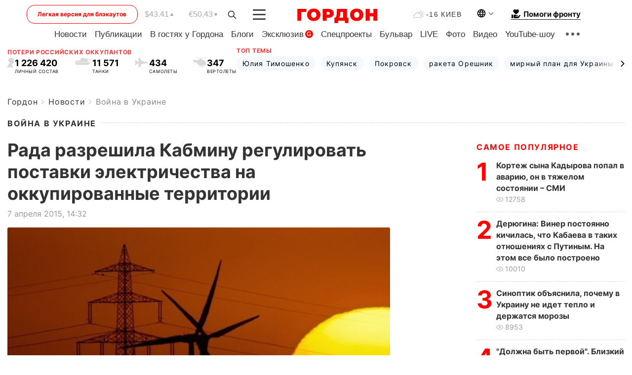

--- FILE ---
content_type: text/html; charset=utf-8
request_url: https://www.google.com/recaptcha/api2/aframe
body_size: 268
content:
<!DOCTYPE HTML><html><head><meta http-equiv="content-type" content="text/html; charset=UTF-8"></head><body><script nonce="E9Z1POKNlQOujZxdijSalw">/** Anti-fraud and anti-abuse applications only. See google.com/recaptcha */ try{var clients={'sodar':'https://pagead2.googlesyndication.com/pagead/sodar?'};window.addEventListener("message",function(a){try{if(a.source===window.parent){var b=JSON.parse(a.data);var c=clients[b['id']];if(c){var d=document.createElement('img');d.src=c+b['params']+'&rc='+(localStorage.getItem("rc::a")?sessionStorage.getItem("rc::b"):"");window.document.body.appendChild(d);sessionStorage.setItem("rc::e",parseInt(sessionStorage.getItem("rc::e")||0)+1);localStorage.setItem("rc::h",'1768764014256');}}}catch(b){}});window.parent.postMessage("_grecaptcha_ready", "*");}catch(b){}</script></body></html>

--- FILE ---
content_type: application/javascript; charset=utf-8
request_url: https://gordonua.com/user/js/gordon-app-v1717064104.js
body_size: 743
content:
// основной фронт
var g_front = {
    misc : function() {
        //menu rubric
        let menuShow = document.querySelector('.menu-show');
        let menuRubric = document.querySelector('.menu-rubric');

        if(menuShow) {
            menuShow.onclick = function (e) {
                e.preventDefault();
                menuRubric.classList.toggle('active')
            }
        }
        
        //menu
        let menuMob = document.querySelector('.menu-mob');
        let headerMenu = document.querySelector('.header-menu');

        menuMob.onclick = function (e) {
            e.preventDefault();
            this.classList.toggle('active');
            headerMenu.classList.toggle('active')
        }

        //lang-menu
        let languagesSelect = document.querySelector('.languages');
        languagesSelect.onclick = function (e) {
            e.preventDefault();
            this.classList.toggle('active');
        }
    },

    search : function() {
        var searchPopup = document.querySelector('.popup-search');
        var searchForm = searchPopup.querySelector('.search-form');
        var searchBtn = document.querySelector('#search-btn');
        var mobSearchBtn = document.querySelector('#search-btn-mob');
        var scloseBtn = document.querySelector('.close-search');
        var searchField = document.querySelector('.search-in');
        var searchStartBtn = document.querySelector('.js-send-search-form');

        if(searchBtn) {
            searchBtn.addEventListener('click', function() {
                searchPopup.classList.add('active');
                searchPopup.querySelector('.search-in').focus();
            });

            mobSearchBtn.addEventListener('click', function() {
                searchPopup.classList.add('active');
            });

            scloseBtn.addEventListener('click', function() {
                searchPopup.classList.remove('active');
            });
            
            searchStartBtn.addEventListener('click', function(e) {
                e.preventDefault();

                if(searchField.value != '') {
                    var uri = lang + '/search/query=' + searchField.value

                    loadPage(uri);
                    setURL(uri);
                }
            });
        }
    },

    // videos
    vieos: function () {
        let videos = document.querySelectorAll('.js-videos');

        let videoCode = function(id, height) {
            return `<iframe width="100%" height="${height}" 
                src="https://www.youtube.com/embed/${id}?autoplay=1" 
                frameborder="0"
                allow="accelerometer; autoplay; clipboard-write; encrypted-media; gyroscope; picture-in-picture; web-share" allowfullscreen>
                </iframe>`;
        };
        
        videos.forEach(function(elm) {
            if(elm.dataset.vid) {
                elm.addEventListener('click', function(e) {
                    e.preventDefault();
                    
                    let height = Math.ceil(elm.clientWidth * 0.56);

                    elm.innerHTML = '';
                    elm.append(
                        fromHTML(videoCode(elm.dataset.vid, height))
                    );
                });
            }
        });
    },

    // init
    start : function() {
        Object.keys(g_front).forEach(function(func) {
            if(func != 'start') g_front[func]();
        });
    }
};

// точка входа, скрипты используются по всему сайту
function gordon_front_startup() {
    g_front.start();
}

--- FILE ---
content_type: application/javascript; charset=utf-8
request_url: https://fundingchoicesmessages.google.com/f/AGSKWxVrsSNlw8rPAKO_Ca_S_6xqEzIWtwp-RUs8h0vkS-LNBrLmB9z4tAwrUxvgPFRUM76KL6IyOZ2ksa-v0twsLZ1kNczOBg7EZatbxvmMTM6fkV__qukt8U6bTqoSN-yLFzhI_sK2BBrpZlvtscq13-gM3UbDVUMRsUyL8Ky2wIJRKM7nKAX-HmhopKc6/_/house-ad./468x80-/sidead2./adxsite./adchoices-
body_size: -1291
content:
window['0594f2dc-7d43-49a3-a326-eef6c82ee233'] = true;